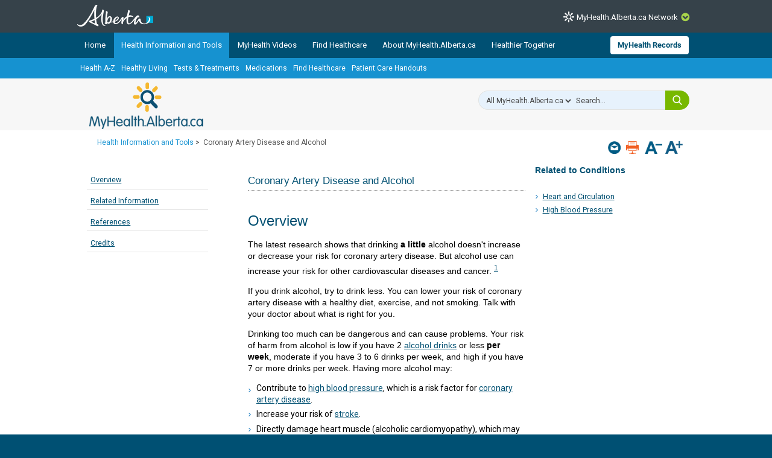

--- FILE ---
content_type: text/css
request_url: https://myhealth.alberta.ca/_layouts/15/1033/styles/PHP.MHA.Webparts/ImportantPhoneNumHW.css?rev=gWmVClJGdzSpchBu1C16Fg%3D%3DTAG0
body_size: 406
content:
/* Important Phone Number on HW page */
.mha-hw-impPhone-li a {
    display: block;
}
.mha-important-phone-abstract-hw {
	display: block;	
}
.mha-important-phone-number-desc-hw {
	display: block;
	color: #212121;
}

@media only screen and (max-width: 979px) {
.mha-important-phone-abstract-hw {
	display:none;
}
.mha-important-phone-title-hw {
	display: block;	
	color: #212121;
	padding: 5px 10px;
}
.mha-article-nav-active .mha-article-nav-list li[id*="HW_ABImpPhone"] a {    
	padding-top: 5px !important;
	padding-bottom: 5px !important;
}
}